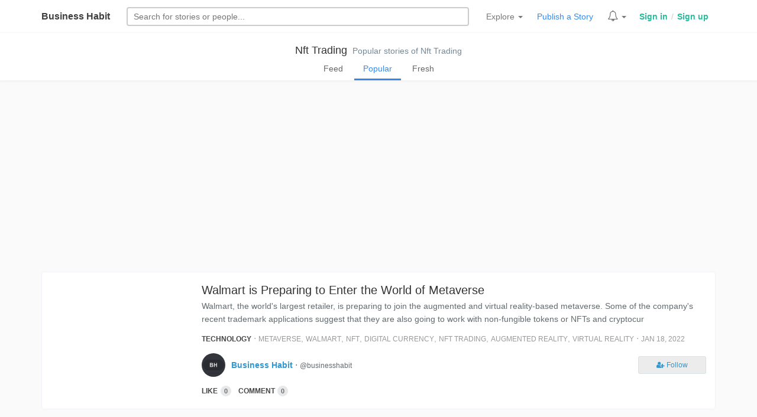

--- FILE ---
content_type: text/html; charset=UTF-8
request_url: https://businesshabit.com/tag/nft-trading
body_size: 4201
content:
<!DOCTYPE html>
<html lang="en">
<head>
  <!-- Global site tag (gtag.js) - Google Analytics -->
  <script async src="https://www.googletagmanager.com/gtag/js?id=UA-167538240-1"></script>
  <script>
    window.dataLayer = window.dataLayer || [];
    function gtag(){dataLayer.push(arguments);}
    gtag('js', new Date());
    gtag('config', 'UA-167538240-1');
  </script>
  <meta charset="utf-8">
  <meta http-equiv="X-UA-Compatible" content="IE=edge">
  <meta name="viewport" content="width=device-width, initial-scale=1, maximum-scale=1.0, user-scalable=no">
  <meta name="HandheldFriendly" content="true" />
  <meta name="csrf-token" content="jhIinbkgmmz0oXbTa0zVb3i9xkKtJITO6EYw588T">
  <title>Nft Trading - Business Habit</title>
  <link href="/css/app.css" rel="stylesheet">
  <link href="/css/layout.css" rel="stylesheet">
  <link href="/css/bh-btn.css" rel="stylesheet">
  <link href="/css/notif.css" rel="stylesheet">
  <link rel="stylesheet" href="/css/bh-header.css">
  <link href="/css/bhv2.css" rel="stylesheet">
  <link href="/css/chobighor.css" rel="stylesheet">
  <link href="/css/animation.css" rel="stylesheet">
  <link href="/css/photo-view.css" rel="stylesheet">
  <link href="/css/business-habit-font.css" rel="stylesheet">
  <link href="/css/business-habit-font-ie7.css" rel="stylesheet">
  <link href="/css/business-habit-font-codes.css" rel="stylesheet">
  <link href="/css/business-habit-font-embedded.css" rel="stylesheet">
  <link href="/css/business-habit-font-ie7-codes.css" rel="stylesheet">
  <link 
    href="https://maxcdn.bootstrapcdn.com/font-awesome/4.7.0/css/font-awesome.min.css" 
    rel="stylesheet" 
    integrity="sha384-wvfXpqpZZVQGK6TAh5PVlGOfQNHSoD2xbE+QkPxCAFlNEevoEH3Sl0sibVcOQVnN" 
    crossorigin="anonymous"
  />
  <link rel="stylesheet" href="https://cdnjs.cloudflare.com/ajax/libs/bootstrap3-dialog/1.34.7/css/bootstrap-dialog.min.css">
  <link href="https://fonts.googleapis.com/css?family=Bree+Serif" rel="stylesheet">
  <!-- Meta tags from other components -->
    <!-- Scripts -->
  <script>
    window.Laravel = {"csrfToken":"jhIinbkgmmz0oXbTa0zVb3i9xkKtJITO6EYw588T"}  </script>

  <script async src="//pagead2.googlesyndication.com/pagead/js/adsbygoogle.js"></script>
  <script>
    (adsbygoogle = window.adsbygoogle || []).push({
      google_ad_client: "ca-pub-7852983835564355",
      enable_page_level_ads: true
    })
  </script>
</head>
<body>
  <div id="app">

    <div class="header-bh">
  <div class="container">

    <div class="header-block logo">
      <a class="navbar-brand-bh" href="https://businesshabit.com">
        <a href="/" title='Business Habit, An open journal for business people.' class="logo-wrapper">
          Business Habit
        </a>
      </a>
      <span class="profile-wrapper-sm pull-right">
        <span class="profile-menu-container"></span>
      </span>
    </div>

    <div class="header-block search-form">
      <form class="search-form" method="GET" action="/search">
        <input type="text" class="search-input" autocomplete="off"
          onfocus="searchBar.showFooter()"
        name="q" placeholder="Search stories or business people" required />
        <div class="filter-outer">
          <div class="search-form-filter">
            <div class="filter-block radio-div">
              <span class="filter-label hidden-xs">Search for </span>
              <label class="radio-inline">
                <input type="radio" name="filter" id="filter-type-selector" value="photos" checked> Stories
              </label>
              <label class="radio-inline">
                <input type="radio" name="filter" id="filter-type-selector" value="users"> People
              </label>
            </div>
            <div class="filter-block button-div">
              <input class="btn btn-xs" type="submit" value="Search">
            </div>
          </div>
        </div>
      </form>
    </div>

    <div class="header-block header-links">

      <div class="bh-menu-header dropdown header-feature-item">
        <a href="" class="menu-item dropdown-toggle" type="button" id="dropdownMenu1" data-toggle="dropdown" aria-haspopup="true" aria-expanded="true">
          Explore
          <span class="caret"></span>
        </a>
        <ul class="dropdown-menu header-dropdown cat_div_menu" aria-labelledby="dropdownMenu1">

          <li><a href="/following">Following's Feed</a></li>
          <li><a href="/popular">Popular Stories</a></li>
          <li><a href="/fresh">Fresh Stories</a></li>

          <li role="separator" class="divider"></li>

          <div class='container-fluid'>
            <div class='row'>
              <div class='menu-outer'>
                <li><div class="m_title">By Category</div></li>
                <li><a href="/tag/business-insider">Business Insider</a></li>
                <li><a href="/tag/small-business">Small Business</a></li>
                <li><a href="/tag/entrepreneur">Entrepreneur</a></li>
                <li><a href="/tag/finance">Finance</a></li>
                <li><a href="/tag/marketing">Marketing</a></li>
                <li><a href="/tag/startups">Startups</a></li>
                <li><a href="/tag/social-media">Social Media</a></li>
                <li><a href="/tag/motivation">Motivation</a></li>
                <li><a href="/tag/opinions">Opinions</a></li>
                <li><a href="/tag/technology">Technology</a></li>
                <li><a href="/tag/innovations">Innovations</a></li>
                <li><a href="/tag/life-style">Life Style</a></li>
                <li><a href="/tag/culture-and-habits">Culture and Habits</a></li>
                <li><a href="/tag/stories">Stories</a></li>
              </div>
            </div>
          </div>

        </ul>
      </div>

      <a class="menu-item upload-menu-item header-feature-item" href="/article/post" title="Publish a new story">Publish a Story</a>

      <div class="bh-menu-header dropdown header-feature-item notification-super-outer">
        <a href="" class="menu-item dropdown-toggle" type="button" id="dropdownMenu1" data-toggle="dropdown" aria-haspopup="true" aria-expanded="true">
          <span class="notif_bell_outer">
            <span class="fa fa-bell-o notification_bell"></span>
          </span>
          <span class="caret"></span>
        </a>
        <ul class="dropdown-menu header-dropdown notifications-container" aria-labelledby="dropdownMenu1">
          <div class="no-auth-notification">
            <a href="/login">Login</a> to see your notifications
          </div>
        </ul>
      </div>

      <span class="profile-wrapper-lg">
        <span class="profile-menu-container">
                      <div class="auth-links">
              <a href="/login" class="auth">Sign in</a>
              <span class="auth_div">/</span>
              <a href="/register" class="auth">Sign up</a>
            </div>
                  </span>
      </span>

    </div>

  </div>
</div>

    
  <div class="container-fluid tags-header">
    <div class="panel panel-default">
      <div class="panel-body">
        <div class='tag-name'>
          <a class='tag-link' href="/tag/nft-trading">Nft Trading</a>
          <span class="tag-info hidden-xs">...</span>
        </div>
        <div class="tag-filter" data-filter='popular'>
          <a href='/tag/nft-trading?filter=feed' class='filter-link feed' title='Stories of this tag from people you follow'>Feed</a>
          <a href='/tag/nft-trading?filter=popular' class='filter-link popular' title='Popular stories of this tag'>Popular</a>
          <a href='/tag/nft-trading?filter=fresh' class='filter-link fresh' title='Recent stories of this tag'>Fresh</a>
        </div>

      </div>
    </div>
  </div>

      <div class="container">
      <div class="sp-container" id="sp-container">
        <div class="story-list-outer">
  <div class="story-list">
              <a class="story-list-left" style="
        background: url( https://businesshabit.com/storage/thumb/images/2/posts/1642523067207968316.jpg ) no-repeat center center; 
        -webkit-background-size: cover;
        -moz-background-size: cover;
        -o-background-size: cover;
        background-size: cover;"
        href=/@businesshabit/walmart-is-preparing-to-enter-the-world-of-metaverse>
      </a>
        <div class="story-list-body">
      <h1 class="story-title"><a href=/@businesshabit/walmart-is-preparing-to-enter-the-world-of-metaverse>Walmart is Preparing to Enter the World of Metaverse</a></h1>
      <p class="story-snippet">Walmart, the world&#039;s largest retailer, is preparing to join the augmented and virtual reality-based metaverse. Some of the company&#039;s recent trademark applications suggest that they are also going to work with non-fungible tokens or NFTs and cryptocur</p>
      <div class="story-tags">
        <a class="story-category" href="/tag/technology">Technology</a>
                  &sdot;
                      <a class="story-tag" href="/tag/metaverse">Metaverse</a>,
                                  <a class="story-tag" href="/tag/walmart">Walmart</a>,
                                  <a class="story-tag" href="/tag/nft">Nft</a>,
                                  <a class="story-tag" href="/tag/digital-currency">Digital Currency</a>,
                                  <a class="story-tag" href="/tag/nft-trading">Nft Trading</a>,
                                  <a class="story-tag" href="/tag/augmented-reality">Augmented Reality</a>,
                                  <a class="story-tag" href="/tag/virtual-reality">Virtual Reality</a>                          &sdot;
        <span class="published-at" title="2022-01-18 16:26:34">Jan 18, 2022</span>
      </div>
      <div class="story-author">
        <div class="story-author-left">
          <img src="/storage/avatars/2/d08550ff39c4215dc91f67a8104e0037.jpeg" class="story-author-avatar">
        </div>
        <div class="story-author-left">
          <a class="story-author-name" href="/&commat;businesshabit">Business Habit</a> &sdot; <small>&commat;businesshabit</small>
          
        </div>
        <div class="story-author-body">
          <div class='render_follow_button' data-user='2' hide-label-xs="y"></div>
        </div>
      </div>
      <div class="social-actions" data-post="3657" data-type="Post">
        <a href="" class="like-btn">
          <span class="like-label">
                          Like
                      </span>
          <span class="badge like-counter">0</span>
        </a>
        <a href="/@businesshabit/walmart-is-preparing-to-enter-the-world-of-metaverse#comments" class="comment-btn"><span class="comment-label">Comment</span><span class="badge">0</span></a>
      </div>
    </div>
  </div>
</div>      </div>
    </div>
    <div class="clearfix"></div>
    <div class="container-fluid text-center">
      
    </div>
  

  </div>
  <div class="floating-container"></div>
  <!-- Scripts -->
  <script src="https://cdnjs.cloudflare.com/ajax/libs/jquery/2.1.4/jquery.js"></script> 
  <script src="/js/app.js"></script>
  <script>
     
      window.UserAuth = false;
      </script>
  <script src="https://cdnjs.cloudflare.com/ajax/libs/bootstrap3-dialog/1.34.7/js/bootstrap-dialog.min.js"></script>
  <script src="/js/social-actions.js"></script>
  <script src="/js/header.js"></script>
  <script src="/js/confirm-mail.js"></script>
  <script src="/js/notif.js"></script>
  <script src="/js/footer-fix.js"></script>
  <script src="/js/chobighor.js"></script>
  <script src="/js/photo-view.js"></script>
  <script src="/js/share-link.js"></script>
  <script src="/js/follows.js"></script>
  <script src="/js/page-highlighter.js"></script>
  <script src="/js/searchbar.js"></script>
  <script src="/js/responsive-sub-menu.js"></script>
  <script src="/js/photo-edit.js"></script>


  
  <div class="container">
    <div class="col-sm-12 social-media-outer">
      Follow Business Habit on <a target="_blank" href="https://facebook.com/businesshabit">Facebook</a>, <a target="_blank" href="https://twitter.com/businesshabit">Twitter</a>
    </div>
  </div>

<div class="container-fluid footer-wrapper">
  <div class="container">
    <div class="row">
      <div class="col-sm-12 footer">

        <a href="http://businesshabit.com"><b>Business Habit</b></a> - A community of business minded persons.<br/>
        Site design / logo &copy; 2012 - 2026 &sdot; Business Habit all rights reserved.
        <br>
        <a href="/static/contact">Contact</a> &sdot;
        <a href="/static/terms">Terms</a> &sdot;
        <a href="/static/privacy">Privacy</a>

      </div>
    </div>
  </div>
</div>
</body>
</html>

--- FILE ---
content_type: text/html; charset=utf-8
request_url: https://www.google.com/recaptcha/api2/aframe
body_size: 268
content:
<!DOCTYPE HTML><html><head><meta http-equiv="content-type" content="text/html; charset=UTF-8"></head><body><script nonce="d_-p4XxM60TpoQB6E8HzzA">/** Anti-fraud and anti-abuse applications only. See google.com/recaptcha */ try{var clients={'sodar':'https://pagead2.googlesyndication.com/pagead/sodar?'};window.addEventListener("message",function(a){try{if(a.source===window.parent){var b=JSON.parse(a.data);var c=clients[b['id']];if(c){var d=document.createElement('img');d.src=c+b['params']+'&rc='+(localStorage.getItem("rc::a")?sessionStorage.getItem("rc::b"):"");window.document.body.appendChild(d);sessionStorage.setItem("rc::e",parseInt(sessionStorage.getItem("rc::e")||0)+1);localStorage.setItem("rc::h",'1768927186114');}}}catch(b){}});window.parent.postMessage("_grecaptcha_ready", "*");}catch(b){}</script></body></html>

--- FILE ---
content_type: text/css
request_url: https://businesshabit.com/css/notif.css
body_size: 692
content:
span.notif_bell_outer {
    display: inline-block;
    position: relative;
    font-size: 18px;
}
span.notif_bell_outer span.unread_count {
    background-color: #cb2121;
    padding: 0px 4px;
    position: absolute;
    border-radius: 4px;
    font-size: 11px;
    font-weight: bold;
    color: #fff;
    top: 0;
    right: 0;
    margin-right: -6px;
    margin-top: -5px;
    min-width: 20px;
    text-align: center;
}

div.no-auth-notification {
    padding: 10px;
    background-color: #f7f7f8;
    margin: 10px;
    border-radius: 4px;
    text-align: center;
}

ul.notifications-container {
    min-width: 350px;
    margin-left: -250px !important;
    cursor: pointer;
    max-height: 400px;
    overflow-x: scroll;
    overflow-x: hidden;
}

div.notification-list-wrapper {
    background-color: #fcfdff;
    padding: 10px;
    border-bottom: 1px solid #e3e7f0;
}
div.notification-list-wrapper:last-child{
    border-bottom: 0px;
}
div.notification-list-wrapper:hover {
    background-color: #e9ecf1;
}

div.notification-list-wrapper div.media-left,
div.notification-list-wrapper div.media-body {
    vertical-align: middle;
}

div.notification-list-wrapper img.media-object {
    max-width: 40px;
    min-width: 40px;
    max-height: 40px;
    border-radius: 45px;
}

div.notification-list-wrapper div.entity-snippet {
    font-style: italic;
    line-height: 16px;
}

div.notification-list-wrapper div.entity-action {
    font-size: 12px;
    font-weight: bold;
    line-height: 12px;
    margin-top: 4px;
    color: #a1a1a1;
}

div.notification-list-wrapper a.notification-link {
    text-decoration: none;
}

div.notification-list-wrapper div.notification-action-label {
    color: #333;
    font-size: 13px;
}
div.notification-list-wrapper div.entity-snippet {
    color: #4f4f58;
    font-size: 13px;
}

div.notification_unseen {
    border-left: 4px solid #ff7c7c;
}

--- FILE ---
content_type: text/css
request_url: https://businesshabit.com/css/chobighor.css
body_size: 798
content:
div.sp-container {
  max-width: 3000px;
  width: 100%;
}
div.sp-container div.photo-single-item {
    width: 100%;
    margin-bottom: 10px;
    position: relative;
}

div.sp-container div.photo-single-item div.photo-thumb-cover {
  position: absolute;
  z-index: 1;
  top: 0;
  bottom: 0;
  width: 100%;
}

div.sp-container div.photo-single-item div.photo-thumb-cover a.cover-top {
  background-color: transparent;
  position: absolute;
  top: 0;
  bottom: 0;
  width: 100%;
  left: 0;
  right: 0;
  z-index: 1;
  cursor: zoom-in;
}

div.sp-container div.photo-single-item div.photo-thumb-cover div.cover-bottom {
  position: absolute;
  padding: 5px;
  z-index: 2;
  bottom: 0;
  width: 100%;
  transition: .5s opacity;
  opacity: 0;
  background-color: rgba(242, 242, 242, 0.95);
  text-align: left;
}

a.cover-top:hover + div.cover-bottom, div.cover-bottom:hover {
  opacity: 1 !important;
}

div.sp-container div.photo-single-item div.photo-thumb-cover div.cover-bottom div.media-left img.media-object {
  width: 40px;
  height: 40px;
  border-radius: 40px;
  border: 2px solid rgba( 255, 255, 255, 0.8 );
}

div.sp-container div.photo-single-item div.photo-thumb-cover div.cover-bottom div.media-left, 
div.sp-container div.photo-single-item div.photo-thumb-cover div.cover-bottom div.media-body,
div.sp-container div.photo-single-item div.photo-thumb-cover div.cover-bottom div.media-right {
  vertical-align: middle;
}

div.sp-container div.photo-single-item div.user-name a.name {
  color: #555;
  text-decoration: none;
}
div.sp-container div.photo-single-item div.user-name a.handle {
  color: #aaa;
  text-decoration: none;
  margin-left: 3px;
  font-size: 12px;
}
div.sp-container div.photo-single-item div.user-name a.name:hover, div.sp-container div.photo-single-item div.user-name a.handle:hover {
  color: #3097d1;
}

div.sp-container div.photo-single-item div.social-actions-outer {
  min-width: 120px;
  text-align: center;
}

div.sp-container div.photo-single-item div.social-actions-outer span.heart {
  margin-right: 15px;
  font-size: 16px;
}
div.sp-container div.photo-single-item div.social-actions-outer span.comments {
  font-size: 19px;
}

div.sp-container div.photo-single-item div.social-actions-outer span.total {
  font-weight: bold;
  font-size: 12px;
  color: #666;
}

div.smartaligncol img.photo-thumb-obj {
    width: 100%;
    height: auto;
}
div.smart-align-obj-outer {
    width: 100%;
    float: none;
    text-align: center;
}

div.smart-align-obj-outer div.smartaligncol {
    display: inline-block;
    vertical-align: top;
    padding: 0px 0px 0px 10px;
}

div.smart-align-obj-outer div.smartaligncol:last-child {
  padding-right: 10px;
}

img.photo-view-obj {
    display: none;
}

--- FILE ---
content_type: text/css
request_url: https://businesshabit.com/css/photo-view.css
body_size: 803
content:
div.photo-view-outer {
  margin-bottom: 20px;
  background-color: #232327;
}
div.context-menu-dom {
background-color: rgba(72, 71, 81, 0.8);
border: 1px solid rgba(72, 71, 81, 0.5);
padding: 5px 15px;
border-radius: 5px;
color: rgba( 255, 255, 255, 0.8 );
font-size: 14px;
}

div.photo-view-footer {
  margin-bottom: 15px;
}

div.photo-view-footer div.photo-title a.title-text {
font-size: 18px;
color: #444;
text-decoration: none;
font-weight: bold;
line-height: 0px;
}
div.photo-view-footer div.photo-title a:hover {
color: #777;
}

/* div.social-actions-outer {text-align: center;} */

div.social-actions-outer div.act-btn-outer {
display: inline-block;
height: 100%;
text-align: center;
padding: 5px;
padding-top: 0px;
margin: 5px;
margin-right: 15px;
margin-top: 0px;
cursor: pointer;
}
div.social-actions-outer div.act-btn-outer:last-child {
margin-right: 0px;
}
div.social-actions-outer div.act-btn-outer span.btn-icon {
display: block;
text-align: center;
font-size: 25px;
}
div.social-actions-outer div.act-btn-outer span.btn-label {
display: block;
text-align: center;
font-size: 12px;
font-weight: bold;
line-height: 10px;
}

/* div.media-left, div.media-body, div.media-right {
  vertical-align: middle;
} */

div.social-actions-outer div.commentbtn span.btn-icon {
font-size: 26px;
}

div.social-actions-outer div.like-btn:hover, 
div.social-actions-outer div.likedbtn {
  color: #ea5757;
}
div.social-actions-outer div.commentbtn:hover,
div.social-actions-outer div.commentedbtn {
  color: #77a014;
}
div.social-actions-outer div.sharebtn:hover, 
div.social-actions-outer div.share-btn-open {
  color: #4c9fe8;
}

div.photo-author-avatar {
vertical-align: top;
}

div.photo-view-footer div.render_follow_button a.btn-follow {
padding: 2px 20px;
}

div.photo-author-avatar img.media-object {
width: 65px;
max-height: 65px;
border-radius: 4px;
}

button.photo-options {
font-size: 22px;
padding: 3px 10px;
line-height: 20px;
background-color: #fff;
}

div.photo-detail-outer div.detail-section:hover span.label-title {
color: #ee7979;
cursor: pointer;
}

div.photo-detail-outer div.detail-section:hover span.label-content {
color: #ee7979;
cursor: pointer;
}

div.photo-detail-outer div.detail-section span.label-title {
display: inline-block;
min-width: 155px;
font-weight: bold;
}